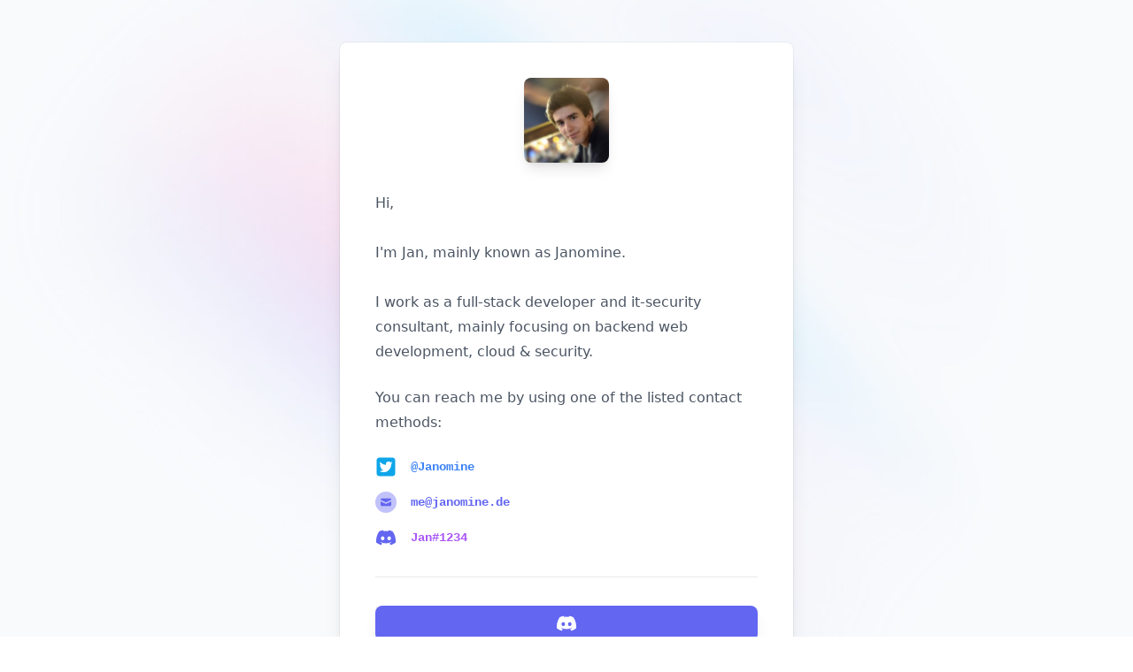

--- FILE ---
content_type: text/html; charset=utf-8
request_url: https://janomine.de/
body_size: 1454
content:
<html>

  <head>

    <title>Janomine.de</title>
    <meta charset="UTF-8">
    <meta name="viewport" content="width=device-width, initial-scale=1.0">
    <link href="/css/style.css" rel="stylesheet">

    <script src="https://kit.fontawesome.com/d440466f4f.js" crossorigin="anonymous"></script>

    <!-- Global site tag (gtag.js) - Google Analytics -->
    <script async src="https://www.googletagmanager.com/gtag/js?id=G-LD4VRNT6R4"></script>
    <script>
      window.dataLayer = window.dataLayer || [];
      function gtag(){dataLayer.push(arguments);}
      gtag('js', new Date());

      gtag('config', 'G-LD4VRNT6R4');
    </script>

  </head>

  <body>

    <div class="relative flex min-h-screen flex-col justify-center overflow-hidden bg-gray-50 py-6 sm:py-12">
      <img src="/img/beams.jpg" alt="" class="absolute top-1/2 left-1/2 max-w-none -translate-x-1/2 -translate-y-1/2" width="1308" />
      <div class="absolute inset-0 bg-[url(/img/grid.svg)] bg-center [mask-image:linear-gradient(180deg,white,rgba(255,255,255,0))]"></div>
      <div class="relative bg-white px-6 pt-10 pb-8 shadow-xl ring-1 ring-gray-900/5 sm:mx-auto sm:max-w-lg sm:rounded-lg sm:px-10">
        <div class="mx-auto max-w-md">

          <img src="/img/logo.jpg" class="flex justify-center mx-auto text-center h-24 rounded-lg shadow-lg" alt="Janomine"/>
          
          <div class="divide-y divide-gray-300/50">
            <div class="space-y-6 py-8 text-base leading-7 text-gray-600">
              <p>Hi,<br/><br/>I'm Jan, mainly known as Janomine.<br/><br/>I work as a full-stack developer and it-security consultant, mainly focusing on backend web development, cloud & security.</p>
              <p>You can reach me by using one of the listed contact methods:</p>
              <ul class="space-y-4">
                <li class="flex items-center">
                  <i class="fa-brands fa-twitter-square h-6 w-6 flex-none fill-sky-100 text-sky-500 stroke-2"></i>
                  <p class="ml-4">
                    <code class="text-sm font-bold text-blue-500"><a href="https://twitter.com/Janomine" target="_blank">@Janomine</a></code>
                  </p>
                </li>
                <li class="flex items-center">
                  <i class="fa-duotone fa-circle-envelope h-6 w-6 flex-none fill-sky-100 text-indigo-500 stroke-2"></i>
                  <p class="ml-4">
                    <code class="text-sm font-bold text-indigo-500"><a href="/cdn-cgi/l/email-protection#5a373f1a303b34353733343f743e3f"><span class="__cf_email__" data-cfemail="244941644e454a4b494d4a410a4041">[email&#160;protected]</span></a></code>
                  </p>
                </li>
                <li class="flex items-center">
                  <i class="fa-brands fa-discord h-6 w-6 flex-none fill-sky-100 text-indigo-500 stroke-2"></i>
                  <p class="ml-4">
                    <code class="text-sm font-bold text-purple-500">Jan#1234</code>
                  </p>
                </li>
              </ul>
            </div>
            <div class="flex justify-center text-center pt-8 text-base font-semibold leading-7">
              <a href="https://discord.gg/xj4pMgujys" class="w-full py-2 text-center bg-indigo-500 hover:bg-indigo-600 rounded-lg shadow-lg" target="_blank"><i class="fa-brands fa-discord h-6 w-6 text-white"></i></a>
            </div>
          </div>
        </div>
      </div>
    </div>

  <!-- Cloudflare Pages Analytics --><script data-cfasync="false" src="/cdn-cgi/scripts/5c5dd728/cloudflare-static/email-decode.min.js"></script><script defer src='https://static.cloudflareinsights.com/beacon.min.js' data-cf-beacon='{"token": "1b343bcd26b545f9892af67c56d261a5"}'></script><!-- Cloudflare Pages Analytics --><script defer src="https://static.cloudflareinsights.com/beacon.min.js/vcd15cbe7772f49c399c6a5babf22c1241717689176015" integrity="sha512-ZpsOmlRQV6y907TI0dKBHq9Md29nnaEIPlkf84rnaERnq6zvWvPUqr2ft8M1aS28oN72PdrCzSjY4U6VaAw1EQ==" data-cf-beacon='{"version":"2024.11.0","token":"3766f82409764bda8b7f9c1c7d35f38e","r":1,"server_timing":{"name":{"cfCacheStatus":true,"cfEdge":true,"cfExtPri":true,"cfL4":true,"cfOrigin":true,"cfSpeedBrain":true},"location_startswith":null}}' crossorigin="anonymous"></script>
</body>

</html>